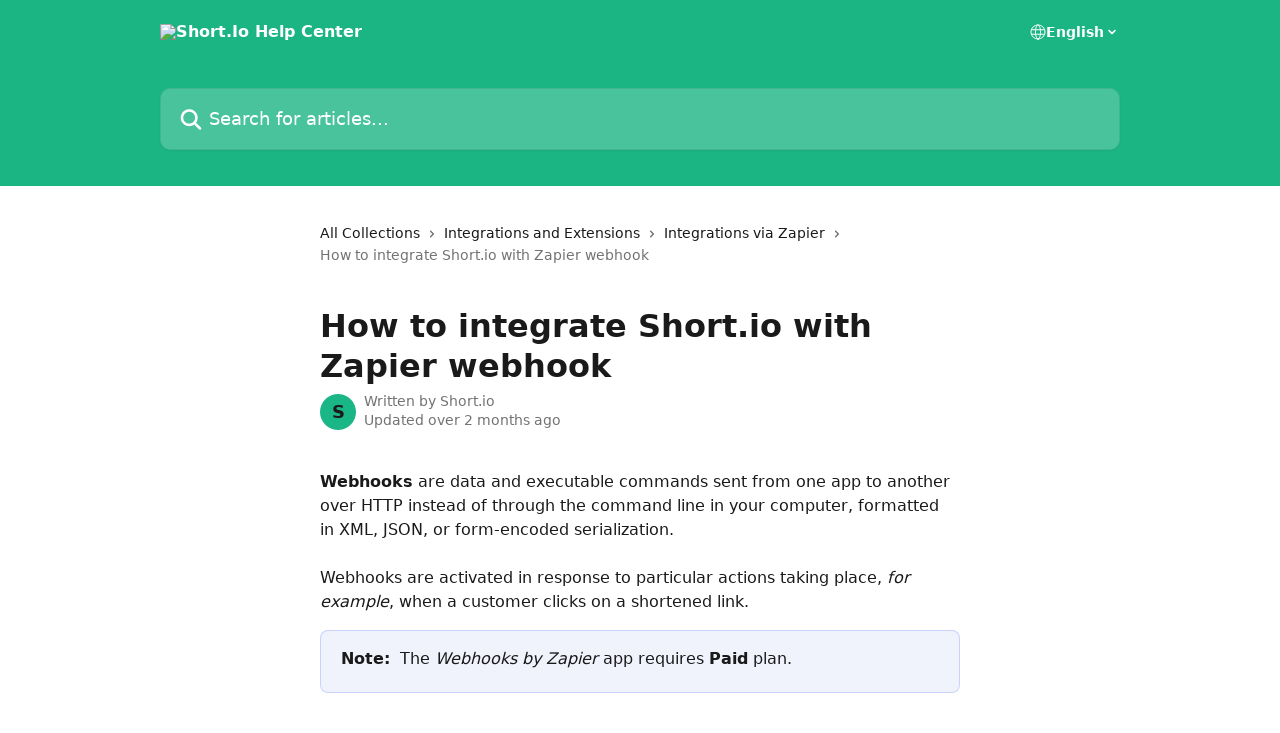

--- FILE ---
content_type: text/html; charset=utf-8
request_url: https://help.short.io/en/articles/5385311-how-to-integrate-short-io-with-zapier-webhook
body_size: 15716
content:
<!DOCTYPE html><html lang="en"><head><meta charSet="utf-8" data-next-head=""/><title data-next-head="">How to integrate Short.io with Zapier webhook | Short.Io Help Center</title><meta property="og:title" content="How to integrate Short.io with Zapier webhook | Short.Io Help Center" data-next-head=""/><meta name="twitter:title" content="How to integrate Short.io with Zapier webhook | Short.Io Help Center" data-next-head=""/><meta property="og:description" content="" data-next-head=""/><meta name="twitter:description" content="" data-next-head=""/><meta name="description" content="" data-next-head=""/><meta property="og:type" content="article" data-next-head=""/><meta name="robots" content="all" data-next-head=""/><meta name="viewport" content="width=device-width, initial-scale=1" data-next-head=""/><link href="https://intercom.help/short_io/assets/favicon" rel="icon" data-next-head=""/><link rel="canonical" href="https://help.short.io/en/articles/5385311-how-to-integrate-short-io-with-zapier-webhook" data-next-head=""/><link rel="alternate" href="https://help.short.io/en/articles/5385311-how-to-integrate-short-io-with-zapier-webhook" hrefLang="en" data-next-head=""/><link rel="alternate" href="https://help.short.io/en/articles/5385311-how-to-integrate-short-io-with-zapier-webhook" hrefLang="x-default" data-next-head=""/><link nonce="0Bokb7P453m40vkHo3G1BV3VxnGFMxWR4+7+6lhNO70=" rel="preload" href="https://static.intercomassets.com/_next/static/css/3141721a1e975790.css" as="style"/><link nonce="0Bokb7P453m40vkHo3G1BV3VxnGFMxWR4+7+6lhNO70=" rel="stylesheet" href="https://static.intercomassets.com/_next/static/css/3141721a1e975790.css" data-n-g=""/><noscript data-n-css="0Bokb7P453m40vkHo3G1BV3VxnGFMxWR4+7+6lhNO70="></noscript><script defer="" nonce="0Bokb7P453m40vkHo3G1BV3VxnGFMxWR4+7+6lhNO70=" nomodule="" src="https://static.intercomassets.com/_next/static/chunks/polyfills-42372ed130431b0a.js"></script><script defer="" src="https://static.intercomassets.com/_next/static/chunks/7506.a4d4b38169fb1abb.js" nonce="0Bokb7P453m40vkHo3G1BV3VxnGFMxWR4+7+6lhNO70="></script><script src="https://static.intercomassets.com/_next/static/chunks/webpack-77e96bfb16dbd813.js" nonce="0Bokb7P453m40vkHo3G1BV3VxnGFMxWR4+7+6lhNO70=" defer=""></script><script src="https://static.intercomassets.com/_next/static/chunks/framework-1f1b8d38c1d86c61.js" nonce="0Bokb7P453m40vkHo3G1BV3VxnGFMxWR4+7+6lhNO70=" defer=""></script><script src="https://static.intercomassets.com/_next/static/chunks/main-f21c5c986cf9e4f7.js" nonce="0Bokb7P453m40vkHo3G1BV3VxnGFMxWR4+7+6lhNO70=" defer=""></script><script src="https://static.intercomassets.com/_next/static/chunks/pages/_app-94f3b72a331ddaf7.js" nonce="0Bokb7P453m40vkHo3G1BV3VxnGFMxWR4+7+6lhNO70=" defer=""></script><script src="https://static.intercomassets.com/_next/static/chunks/d0502abb-aa607f45f5026044.js" nonce="0Bokb7P453m40vkHo3G1BV3VxnGFMxWR4+7+6lhNO70=" defer=""></script><script src="https://static.intercomassets.com/_next/static/chunks/6190-ef428f6633b5a03f.js" nonce="0Bokb7P453m40vkHo3G1BV3VxnGFMxWR4+7+6lhNO70=" defer=""></script><script src="https://static.intercomassets.com/_next/static/chunks/5729-6d79ddfe1353a77c.js" nonce="0Bokb7P453m40vkHo3G1BV3VxnGFMxWR4+7+6lhNO70=" defer=""></script><script src="https://static.intercomassets.com/_next/static/chunks/296-7834dcf3444315af.js" nonce="0Bokb7P453m40vkHo3G1BV3VxnGFMxWR4+7+6lhNO70=" defer=""></script><script src="https://static.intercomassets.com/_next/static/chunks/4835-9db7cd232aae5617.js" nonce="0Bokb7P453m40vkHo3G1BV3VxnGFMxWR4+7+6lhNO70=" defer=""></script><script src="https://static.intercomassets.com/_next/static/chunks/2735-8954effe331a5dbf.js" nonce="0Bokb7P453m40vkHo3G1BV3VxnGFMxWR4+7+6lhNO70=" defer=""></script><script src="https://static.intercomassets.com/_next/static/chunks/pages/%5BhelpCenterIdentifier%5D/%5Blocale%5D/articles/%5BarticleSlug%5D-cb17d809302ca462.js" nonce="0Bokb7P453m40vkHo3G1BV3VxnGFMxWR4+7+6lhNO70=" defer=""></script><script src="https://static.intercomassets.com/_next/static/e_0hji3lAVYohiVj5dWXp/_buildManifest.js" nonce="0Bokb7P453m40vkHo3G1BV3VxnGFMxWR4+7+6lhNO70=" defer=""></script><script src="https://static.intercomassets.com/_next/static/e_0hji3lAVYohiVj5dWXp/_ssgManifest.js" nonce="0Bokb7P453m40vkHo3G1BV3VxnGFMxWR4+7+6lhNO70=" defer=""></script><meta name="sentry-trace" content="2989183952014b0b53b9085043cf8884-cb3c0d04fe3c90bc-0"/><meta name="baggage" content="sentry-environment=production,sentry-release=d6b6b4589836420743b66b75450902609b5d0f1e,sentry-public_key=187f842308a64dea9f1f64d4b1b9c298,sentry-trace_id=2989183952014b0b53b9085043cf8884,sentry-org_id=2129,sentry-sampled=false,sentry-sample_rand=0.8212878416695977,sentry-sample_rate=0"/><style id="__jsx-3102645962">:root{--body-bg: rgb(255, 255, 255);
--body-image: none;
--body-bg-rgb: 255, 255, 255;
--body-border: rgb(230, 230, 230);
--body-primary-color: #1a1a1a;
--body-secondary-color: #737373;
--body-reaction-bg: rgb(242, 242, 242);
--body-reaction-text-color: rgb(64, 64, 64);
--body-toc-active-border: #737373;
--body-toc-inactive-border: #f2f2f2;
--body-toc-inactive-color: #737373;
--body-toc-active-font-weight: 400;
--body-table-border: rgb(204, 204, 204);
--body-color: hsl(0, 0%, 0%);
--footer-bg: rgb(255, 255, 255);
--footer-image: none;
--footer-border: rgb(230, 230, 230);
--footer-color: hsl(211, 10%, 61%);
--header-bg: rgb(27, 181, 132);
--header-image: none;
--header-color: hsl(0, 0%, 100%);
--collection-card-bg: rgb(255, 255, 255);
--collection-card-image: none;
--collection-card-color: hsl(161, 74%, 41%);
--card-bg: rgb(255, 255, 255);
--card-border-color: rgb(230, 230, 230);
--card-border-inner-radius: 6px;
--card-border-radius: 8px;
--card-shadow: 0 1px 2px 0 rgb(0 0 0 / 0.05);
--search-bar-border-radius: 10px;
--search-bar-width: 100%;
--ticket-blue-bg-color: #dce1f9;
--ticket-blue-text-color: #334bfa;
--ticket-green-bg-color: #d7efdc;
--ticket-green-text-color: #0f7134;
--ticket-orange-bg-color: #ffebdb;
--ticket-orange-text-color: #b24d00;
--ticket-red-bg-color: #ffdbdb;
--ticket-red-text-color: #df2020;
--header-height: 245px;
--header-subheader-background-color: ;
--header-subheader-font-color: ;
--content-block-color: hsl(0, 0%, 0%);
--content-block-button-color: hsl(0, 0%, 0%);
--content-block-button-radius: nullpx;
--primary-color: hsl(161, 74%, 41%);
--primary-color-alpha-10: hsla(161, 74%, 41%, 0.1);
--primary-color-alpha-60: hsla(161, 74%, 41%, 0.6);
--text-on-primary-color: #1a1a1a}</style><style id="__jsx-1611979459">:root{--font-family-primary: system-ui, "Segoe UI", "Roboto", "Helvetica", "Arial", sans-serif, "Apple Color Emoji", "Segoe UI Emoji", "Segoe UI Symbol"}</style><style id="__jsx-2466147061">:root{--font-family-secondary: system-ui, "Segoe UI", "Roboto", "Helvetica", "Arial", sans-serif, "Apple Color Emoji", "Segoe UI Emoji", "Segoe UI Symbol"}</style><style id="__jsx-cf6f0ea00fa5c760">.fade-background.jsx-cf6f0ea00fa5c760{background:radial-gradient(333.38%100%at 50%0%,rgba(var(--body-bg-rgb),0)0%,rgba(var(--body-bg-rgb),.00925356)11.67%,rgba(var(--body-bg-rgb),.0337355)21.17%,rgba(var(--body-bg-rgb),.0718242)28.85%,rgba(var(--body-bg-rgb),.121898)35.03%,rgba(var(--body-bg-rgb),.182336)40.05%,rgba(var(--body-bg-rgb),.251516)44.25%,rgba(var(--body-bg-rgb),.327818)47.96%,rgba(var(--body-bg-rgb),.409618)51.51%,rgba(var(--body-bg-rgb),.495297)55.23%,rgba(var(--body-bg-rgb),.583232)59.47%,rgba(var(--body-bg-rgb),.671801)64.55%,rgba(var(--body-bg-rgb),.759385)70.81%,rgba(var(--body-bg-rgb),.84436)78.58%,rgba(var(--body-bg-rgb),.9551)88.2%,rgba(var(--body-bg-rgb),1)100%),var(--header-image),var(--header-bg);background-size:cover;background-position-x:center}</style><style id="__jsx-4bed0c08ce36899e">.article_body a:not(.intercom-h2b-button){color:var(--primary-color)}article a.intercom-h2b-button{background-color:var(--primary-color);border:0}.zendesk-article table{overflow-x:scroll!important;display:block!important;height:auto!important}.intercom-interblocks-unordered-nested-list ul,.intercom-interblocks-ordered-nested-list ol{margin-top:16px;margin-bottom:16px}.intercom-interblocks-unordered-nested-list ul .intercom-interblocks-unordered-nested-list ul,.intercom-interblocks-unordered-nested-list ul .intercom-interblocks-ordered-nested-list ol,.intercom-interblocks-ordered-nested-list ol .intercom-interblocks-ordered-nested-list ol,.intercom-interblocks-ordered-nested-list ol .intercom-interblocks-unordered-nested-list ul{margin-top:0;margin-bottom:0}.intercom-interblocks-image a:focus{outline-offset:3px}</style></head><body><div id="__next"><div dir="ltr" class="h-full w-full"><a href="#main-content" class="sr-only font-bold text-header-color focus:not-sr-only focus:absolute focus:left-4 focus:top-4 focus:z-50" aria-roledescription="Link, Press control-option-right-arrow to exit">Skip to main content</a><main class="header__lite"><header id="header" data-testid="header" class="jsx-cf6f0ea00fa5c760 flex flex-col text-header-color"><div class="jsx-cf6f0ea00fa5c760 relative flex grow flex-col mb-9 bg-header-bg bg-header-image bg-cover bg-center pb-9"><div id="sr-announcement" aria-live="polite" class="jsx-cf6f0ea00fa5c760 sr-only"></div><div class="jsx-cf6f0ea00fa5c760 flex h-full flex-col items-center marker:shrink-0"><section class="relative flex w-full flex-col mb-6 pb-6"><div class="header__meta_wrapper flex justify-center px-5 pt-6 leading-none sm:px-10"><div class="flex items-center w-240" data-testid="subheader-container"><div class="mo__body header__site_name"><div class="header__logo"><a href="/en/"><img src="https://downloads.intercomcdn.com/i/o/209462/16cf802782415f83c20829cc/45365f9cbb36dc8c3a8b58b37adca673.png" height="144" alt="Short.Io Help Center"/></a></div></div><div><div class="flex items-center font-semibold"><div class="flex items-center md:hidden" data-testid="small-screen-children"><button class="flex items-center border-none bg-transparent px-1.5" data-testid="hamburger-menu-button" aria-label="Open menu"><svg width="24" height="24" viewBox="0 0 16 16" xmlns="http://www.w3.org/2000/svg" class="fill-current"><path d="M1.86861 2C1.38889 2 1 2.3806 1 2.85008C1 3.31957 1.38889 3.70017 1.86861 3.70017H14.1314C14.6111 3.70017 15 3.31957 15 2.85008C15 2.3806 14.6111 2 14.1314 2H1.86861Z"></path><path d="M1 8C1 7.53051 1.38889 7.14992 1.86861 7.14992H14.1314C14.6111 7.14992 15 7.53051 15 8C15 8.46949 14.6111 8.85008 14.1314 8.85008H1.86861C1.38889 8.85008 1 8.46949 1 8Z"></path><path d="M1 13.1499C1 12.6804 1.38889 12.2998 1.86861 12.2998H14.1314C14.6111 12.2998 15 12.6804 15 13.1499C15 13.6194 14.6111 14 14.1314 14H1.86861C1.38889 14 1 13.6194 1 13.1499Z"></path></svg></button><div class="fixed right-0 top-0 z-50 h-full w-full hidden" data-testid="hamburger-menu"><div class="flex h-full w-full justify-end bg-black bg-opacity-30"><div class="flex h-fit w-full flex-col bg-white opacity-100 sm:h-full sm:w-1/2"><button class="text-body-font flex items-center self-end border-none bg-transparent pr-6 pt-6" data-testid="hamburger-menu-close-button" aria-label="Close menu"><svg width="24" height="24" viewBox="0 0 16 16" xmlns="http://www.w3.org/2000/svg"><path d="M3.5097 3.5097C3.84165 3.17776 4.37984 3.17776 4.71178 3.5097L7.99983 6.79775L11.2879 3.5097C11.6198 3.17776 12.158 3.17776 12.49 3.5097C12.8219 3.84165 12.8219 4.37984 12.49 4.71178L9.20191 7.99983L12.49 11.2879C12.8219 11.6198 12.8219 12.158 12.49 12.49C12.158 12.8219 11.6198 12.8219 11.2879 12.49L7.99983 9.20191L4.71178 12.49C4.37984 12.8219 3.84165 12.8219 3.5097 12.49C3.17776 12.158 3.17776 11.6198 3.5097 11.2879L6.79775 7.99983L3.5097 4.71178C3.17776 4.37984 3.17776 3.84165 3.5097 3.5097Z"></path></svg></button><nav class="flex flex-col pl-4 text-black"><div class="relative cursor-pointer has-[:focus]:outline"><select class="peer absolute z-10 block h-6 w-full cursor-pointer opacity-0 md:text-base" aria-label="Change language" id="language-selector"><option value="/en/articles/5385311-how-to-integrate-short-io-with-zapier-webhook" class="text-black" selected="">English</option></select><div class="mb-10 ml-5 flex items-center gap-1 text-md hover:opacity-80 peer-hover:opacity-80 md:m-0 md:ml-3 md:text-base" aria-hidden="true"><svg id="locale-picker-globe" width="16" height="16" viewBox="0 0 16 16" fill="none" xmlns="http://www.w3.org/2000/svg" class="shrink-0" aria-hidden="true"><path d="M8 15C11.866 15 15 11.866 15 8C15 4.13401 11.866 1 8 1C4.13401 1 1 4.13401 1 8C1 11.866 4.13401 15 8 15Z" stroke="currentColor" stroke-linecap="round" stroke-linejoin="round"></path><path d="M8 15C9.39949 15 10.534 11.866 10.534 8C10.534 4.13401 9.39949 1 8 1C6.60051 1 5.466 4.13401 5.466 8C5.466 11.866 6.60051 15 8 15Z" stroke="currentColor" stroke-linecap="round" stroke-linejoin="round"></path><path d="M1.448 5.75989H14.524" stroke="currentColor" stroke-linecap="round" stroke-linejoin="round"></path><path d="M1.448 10.2402H14.524" stroke="currentColor" stroke-linecap="round" stroke-linejoin="round"></path></svg>English<svg id="locale-picker-arrow" width="16" height="16" viewBox="0 0 16 16" fill="none" xmlns="http://www.w3.org/2000/svg" class="shrink-0" aria-hidden="true"><path d="M5 6.5L8.00093 9.5L11 6.50187" stroke="currentColor" stroke-width="1.5" stroke-linecap="round" stroke-linejoin="round"></path></svg></div></div></nav></div></div></div></div><nav class="hidden items-center md:flex" data-testid="large-screen-children"><div class="relative cursor-pointer has-[:focus]:outline"><select class="peer absolute z-10 block h-6 w-full cursor-pointer opacity-0 md:text-base" aria-label="Change language" id="language-selector"><option value="/en/articles/5385311-how-to-integrate-short-io-with-zapier-webhook" class="text-black" selected="">English</option></select><div class="mb-10 ml-5 flex items-center gap-1 text-md hover:opacity-80 peer-hover:opacity-80 md:m-0 md:ml-3 md:text-base" aria-hidden="true"><svg id="locale-picker-globe" width="16" height="16" viewBox="0 0 16 16" fill="none" xmlns="http://www.w3.org/2000/svg" class="shrink-0" aria-hidden="true"><path d="M8 15C11.866 15 15 11.866 15 8C15 4.13401 11.866 1 8 1C4.13401 1 1 4.13401 1 8C1 11.866 4.13401 15 8 15Z" stroke="currentColor" stroke-linecap="round" stroke-linejoin="round"></path><path d="M8 15C9.39949 15 10.534 11.866 10.534 8C10.534 4.13401 9.39949 1 8 1C6.60051 1 5.466 4.13401 5.466 8C5.466 11.866 6.60051 15 8 15Z" stroke="currentColor" stroke-linecap="round" stroke-linejoin="round"></path><path d="M1.448 5.75989H14.524" stroke="currentColor" stroke-linecap="round" stroke-linejoin="round"></path><path d="M1.448 10.2402H14.524" stroke="currentColor" stroke-linecap="round" stroke-linejoin="round"></path></svg>English<svg id="locale-picker-arrow" width="16" height="16" viewBox="0 0 16 16" fill="none" xmlns="http://www.w3.org/2000/svg" class="shrink-0" aria-hidden="true"><path d="M5 6.5L8.00093 9.5L11 6.50187" stroke="currentColor" stroke-width="1.5" stroke-linecap="round" stroke-linejoin="round"></path></svg></div></div></nav></div></div></div></div></section><section class="relative mx-5 flex h-full w-full flex-col items-center px-5 sm:px-10"><div class="flex h-full max-w-full flex-col w-240" data-testid="main-header-container"><div id="search-bar" class="relative w-full"><form action="/en/" autoComplete="off"><div class="flex w-full flex-col"><div class="relative flex w-full sm:w-search-bar"><label for="search-input" class="sr-only">Search for articles...</label><input id="search-input" type="text" autoComplete="off" class="peer w-full rounded-search-bar border border-black-alpha-8 bg-white-alpha-20 p-4 ps-12 font-secondary text-lg text-header-color shadow-search-bar outline-none transition ease-linear placeholder:text-header-color hover:bg-white-alpha-27 hover:shadow-search-bar-hover focus:border-transparent focus:bg-white focus:text-black-10 focus:shadow-search-bar-focused placeholder:focus:text-black-45" placeholder="Search for articles..." name="q" aria-label="Search for articles..." value=""/><div class="absolute inset-y-0 start-0 flex items-center fill-header-color peer-focus-visible:fill-black-45 pointer-events-none ps-5"><svg width="22" height="21" viewBox="0 0 22 21" xmlns="http://www.w3.org/2000/svg" class="fill-inherit" aria-hidden="true"><path fill-rule="evenodd" clip-rule="evenodd" d="M3.27485 8.7001C3.27485 5.42781 5.92757 2.7751 9.19985 2.7751C12.4721 2.7751 15.1249 5.42781 15.1249 8.7001C15.1249 11.9724 12.4721 14.6251 9.19985 14.6251C5.92757 14.6251 3.27485 11.9724 3.27485 8.7001ZM9.19985 0.225098C4.51924 0.225098 0.724854 4.01948 0.724854 8.7001C0.724854 13.3807 4.51924 17.1751 9.19985 17.1751C11.0802 17.1751 12.8176 16.5627 14.2234 15.5265L19.0981 20.4013C19.5961 20.8992 20.4033 20.8992 20.9013 20.4013C21.3992 19.9033 21.3992 19.0961 20.9013 18.5981L16.0264 13.7233C17.0625 12.3176 17.6749 10.5804 17.6749 8.7001C17.6749 4.01948 13.8805 0.225098 9.19985 0.225098Z"></path></svg></div></div></div></form></div></div></section></div></div></header><div class="z-1 flex shrink-0 grow basis-auto justify-center px-5 sm:px-10"><section data-testid="main-content" id="main-content" class="max-w-full w-240"><section data-testid="article-section" class="section section__article"><div class="justify-center flex"><div class="relative z-3 w-full lg:max-w-160 "><div class="flex pb-6 max-md:pb-2 lg:max-w-160"><div tabindex="-1" class="focus:outline-none"><div class="flex flex-wrap items-baseline pb-4 text-base" tabindex="0" role="navigation" aria-label="Breadcrumb"><a href="/en/" class="pr-2 text-body-primary-color no-underline hover:text-body-secondary-color">All Collections</a><div class="pr-2" aria-hidden="true"><svg width="6" height="10" viewBox="0 0 6 10" class="block h-2 w-2 fill-body-secondary-color rtl:rotate-180" xmlns="http://www.w3.org/2000/svg"><path fill-rule="evenodd" clip-rule="evenodd" d="M0.648862 0.898862C0.316916 1.23081 0.316916 1.769 0.648862 2.10094L3.54782 4.9999L0.648862 7.89886C0.316916 8.23081 0.316917 8.769 0.648862 9.10094C0.980808 9.43289 1.519 9.43289 1.85094 9.10094L5.35094 5.60094C5.68289 5.269 5.68289 4.73081 5.35094 4.39886L1.85094 0.898862C1.519 0.566916 0.980807 0.566916 0.648862 0.898862Z"></path></svg></div><a href="https://help.short.io/en/collections/2363475-integrations-and-extensions" class="pr-2 text-body-primary-color no-underline hover:text-body-secondary-color" data-testid="breadcrumb-0">Integrations and Extensions</a><div class="pr-2" aria-hidden="true"><svg width="6" height="10" viewBox="0 0 6 10" class="block h-2 w-2 fill-body-secondary-color rtl:rotate-180" xmlns="http://www.w3.org/2000/svg"><path fill-rule="evenodd" clip-rule="evenodd" d="M0.648862 0.898862C0.316916 1.23081 0.316916 1.769 0.648862 2.10094L3.54782 4.9999L0.648862 7.89886C0.316916 8.23081 0.316917 8.769 0.648862 9.10094C0.980808 9.43289 1.519 9.43289 1.85094 9.10094L5.35094 5.60094C5.68289 5.269 5.68289 4.73081 5.35094 4.39886L1.85094 0.898862C1.519 0.566916 0.980807 0.566916 0.648862 0.898862Z"></path></svg></div><a href="https://help.short.io/en/collections/2371827-integrations-via-zapier" class="pr-2 text-body-primary-color no-underline hover:text-body-secondary-color" data-testid="breadcrumb-1">Integrations via Zapier</a><div class="pr-2" aria-hidden="true"><svg width="6" height="10" viewBox="0 0 6 10" class="block h-2 w-2 fill-body-secondary-color rtl:rotate-180" xmlns="http://www.w3.org/2000/svg"><path fill-rule="evenodd" clip-rule="evenodd" d="M0.648862 0.898862C0.316916 1.23081 0.316916 1.769 0.648862 2.10094L3.54782 4.9999L0.648862 7.89886C0.316916 8.23081 0.316917 8.769 0.648862 9.10094C0.980808 9.43289 1.519 9.43289 1.85094 9.10094L5.35094 5.60094C5.68289 5.269 5.68289 4.73081 5.35094 4.39886L1.85094 0.898862C1.519 0.566916 0.980807 0.566916 0.648862 0.898862Z"></path></svg></div><div class="text-body-secondary-color">How to integrate Short.io with Zapier webhook</div></div></div></div><div class=""><div class="article intercom-force-break"><div class="mb-10 max-lg:mb-6"><div class="flex flex-col gap-4"><div class="flex flex-col"><h1 class="mb-1 font-primary text-2xl font-bold leading-10 text-body-primary-color">How to integrate Short.io with Zapier webhook</h1></div><div class="avatar"><div class="avatar__photo"><span class="inline-flex items-center justify-center rounded-full bg-primary text-lg font-bold leading-6 text-primary-text shadow-solid-2 shadow-body-bg [&amp;:nth-child(n+2)]:hidden lg:[&amp;:nth-child(n+2)]:inline-flex h-8 w-8 sm:h-9 sm:w-9"><span class="text-lg leading-6">S</span></span></div><div class="avatar__info -mt-0.5 text-base"><span class="text-body-secondary-color"><div>Written by <span>Short.io</span></div> <!-- -->Updated over 2 months ago</span></div></div></div></div><div class="jsx-4bed0c08ce36899e "><div class="jsx-4bed0c08ce36899e article_body"><article class="jsx-4bed0c08ce36899e "><div class="intercom-interblocks-paragraph no-margin intercom-interblocks-align-left"><p><b>Webhooks</b> are data and executable commands sent from one app to another over HTTP instead of through the command line in your computer, formatted in XML, JSON, or form-encoded serialization.</p></div><div class="intercom-interblocks-paragraph no-margin intercom-interblocks-align-left"><p> </p></div><div class="intercom-interblocks-paragraph no-margin intercom-interblocks-align-left"><p>Webhooks are activated in response to particular actions taking place, <i>for example</i>, when a customer clicks on a shortened link.</p></div><div class="intercom-interblocks-callout" style="background-color:#e3e7fa80;border-color:#334bfa33"><div class="intercom-interblocks-paragraph no-margin intercom-interblocks-align-left"><p><b>Note:</b>  The <i>Webhooks by Zapier </i>app requires <b>Paid</b> plan.</p></div></div><div class="intercom-interblocks-paragraph no-margin intercom-interblocks-align-left"><p> </p></div><div class="intercom-interblocks-paragraph no-margin intercom-interblocks-align-left"><p>Follow the guide below to set up integration of Zapier Webhook and <b>Short.io</b>.</p></div><div class="intercom-interblocks-paragraph no-margin intercom-interblocks-align-left"><p> </p></div><div class="intercom-interblocks-paragraph no-margin intercom-interblocks-align-left"><p> </p></div><div class="intercom-interblocks-subheading intercom-interblocks-align-left"><h2 id="h_21d66109d5">Zapier configuration</h2></div><div class="intercom-interblocks-ordered-nested-list"><ol><li><div class="intercom-interblocks-paragraph no-margin intercom-interblocks-align-left"><p>Sign in to your <a href="https://zapier.com/" rel="nofollow noopener noreferrer" target="_blank">Zapier account</a>.</p></div></li><li><div class="intercom-interblocks-paragraph no-margin intercom-interblocks-align-left"><p>From the left panel, create a new zap by clicking on <b>+ Create</b> and then on <b>Zaps</b>:</p></div><div class="intercom-interblocks-paragraph no-margin intercom-interblocks-align-left"><p> </p></div><div class="intercom-interblocks-image intercom-interblocks-align-left"><a href="https://downloads.intercomcdn.com/i/o/rmf95u7h/1252999281/dd72c81bd69044719c6936d056cf/Screenshot+from+2024-11-13+17-06-39.png?expires=1766348100&amp;signature=1fbd88b50ac1b3033d7d16477b3823d0fe9127f25866ef348629436557345722&amp;req=dSIiFMB3lINXWPMW1HO4zbiseYKxOJCUsLdR26xT0fRkMAmJsT5faj229vh%2F%0Ac0aR%0A" target="_blank" rel="noreferrer nofollow noopener"><img src="https://downloads.intercomcdn.com/i/o/rmf95u7h/1252999281/dd72c81bd69044719c6936d056cf/Screenshot+from+2024-11-13+17-06-39.png?expires=1766348100&amp;signature=1fbd88b50ac1b3033d7d16477b3823d0fe9127f25866ef348629436557345722&amp;req=dSIiFMB3lINXWPMW1HO4zbiseYKxOJCUsLdR26xT0fRkMAmJsT5faj229vh%2F%0Ac0aR%0A" width="316" height="265" style="width:250px"/></a></div><div class="intercom-interblocks-paragraph no-margin intercom-interblocks-align-left"><p> </p></div><div class="intercom-interblocks-image intercom-interblocks-align-left"><a href="https://downloads.intercomcdn.com/i/o/rmf95u7h/1253002496/15019e6bdc009758197aa1348094/Screenshot+from+2024-11-13+17-07-39.png?expires=1766348100&amp;signature=cde9ea9d910fbaf75cb8a78b60cea1b4fe7b4f255c19100a53c7b68507b074b8&amp;req=dSIiFcl%2Bn4VWX%2FMW1HO4zZYt3vJS2Z29m%2FlJnZQLcWpUsqVwMHsTpMxnMts4%0A5yaU%0A" target="_blank" rel="noreferrer nofollow noopener"><img src="https://downloads.intercomcdn.com/i/o/rmf95u7h/1253002496/15019e6bdc009758197aa1348094/Screenshot+from+2024-11-13+17-07-39.png?expires=1766348100&amp;signature=cde9ea9d910fbaf75cb8a78b60cea1b4fe7b4f255c19100a53c7b68507b074b8&amp;req=dSIiFcl%2Bn4VWX%2FMW1HO4zZYt3vJS2Z29m%2FlJnZQLcWpUsqVwMHsTpMxnMts4%0A5yaU%0A" width="329" height="576" style="width:270px"/></a></div><div class="intercom-interblocks-paragraph no-margin intercom-interblocks-align-left"><p> </p></div></li><li><div class="intercom-interblocks-paragraph no-margin intercom-interblocks-align-left"><p>In the Zapier draft click on the <b>Trigger</b>:</p></div><div class="intercom-interblocks-paragraph no-margin intercom-interblocks-align-left"><p> </p></div><div class="intercom-interblocks-image intercom-interblocks-align-left"><a href="https://downloads.intercomcdn.com/i/o/rmf95u7h/1253123149/d1b4b3707d1f9cdae270cb8a26f0/Screenshot+from+2024-11-13+17-08-10.png?expires=1766348100&amp;signature=dc5d6c7a910aff2389043668208ec6b8a55111775284db175ff1f5bbe003065f&amp;req=dSIiFch8noBbUPMW1HO4zdBwRG8o2qj1ETKb8I07hO9dXlwuCWbvU4RjqEWb%0AKtKJ%0A" target="_blank" rel="noreferrer nofollow noopener"><img src="https://downloads.intercomcdn.com/i/o/rmf95u7h/1253123149/d1b4b3707d1f9cdae270cb8a26f0/Screenshot+from+2024-11-13+17-08-10.png?expires=1766348100&amp;signature=dc5d6c7a910aff2389043668208ec6b8a55111775284db175ff1f5bbe003065f&amp;req=dSIiFch8noBbUPMW1HO4zdBwRG8o2qj1ETKb8I07hO9dXlwuCWbvU4RjqEWb%0AKtKJ%0A" width="530" height="497" style="width:430px"/></a></div><div class="intercom-interblocks-paragraph no-margin intercom-interblocks-align-left"><p> </p></div></li><li><div class="intercom-interblocks-paragraph no-margin intercom-interblocks-align-left"><p>In the next screen select <b>Webhooks</b>:</p></div><div class="intercom-interblocks-paragraph no-margin intercom-interblocks-align-left"><p> </p></div><div class="intercom-interblocks-image intercom-interblocks-align-left"><a href="https://downloads.intercomcdn.com/i/o/rmf95u7h/1253127180/70c57a284dac18a2296e9b606864/Screenshot+from+2024-11-13+17-08-25.png?expires=1766348100&amp;signature=18bcd82d3cd8064b3ec568ae7ddc71834a660c24be0bc690af721e4df747d270&amp;req=dSIiFch8moBXWfMW1HO4zZEAU5DKUPIGtrTrKsePLCjZbU3ZYgPmXZyDvlNM%0AwX9s%0A" target="_blank" rel="noreferrer nofollow noopener"><img src="https://downloads.intercomcdn.com/i/o/rmf95u7h/1253127180/70c57a284dac18a2296e9b606864/Screenshot+from+2024-11-13+17-08-25.png?expires=1766348100&amp;signature=18bcd82d3cd8064b3ec568ae7ddc71834a660c24be0bc690af721e4df747d270&amp;req=dSIiFch8moBXWfMW1HO4zZEAU5DKUPIGtrTrKsePLCjZbU3ZYgPmXZyDvlNM%0AwX9s%0A" width="638" height="742" style="width:510px"/></a></div><div class="intercom-interblocks-paragraph no-margin intercom-interblocks-align-left"><p> </p></div></li><li><div class="intercom-interblocks-paragraph no-margin intercom-interblocks-align-left"><p> Click in the <b>Trigger event</b> field and then select <b>Catch Raw Hook</b>:</p></div><div class="intercom-interblocks-paragraph no-margin intercom-interblocks-align-left"><p> </p></div><div class="intercom-interblocks-image intercom-interblocks-align-left"><a href="https://downloads.intercomcdn.com/i/o/rmf95u7h/1253141072/3bc20a8dfef86b7c0aebe426f976/Screenshot+from+2024-11-13+17-13-16.png?expires=1766348100&amp;signature=85ade83cc166b6572974d7d714be61f9f86696febf85f34b130ed8c7d066fb6f&amp;req=dSIiFch6nIFYW%2FMW1HO4zXRTJJizCaT9Eie1SBPSihQwV4C8YtTkM%2F6WNz%2Fn%0AghP3%0A" target="_blank" rel="noreferrer nofollow noopener"><img src="https://downloads.intercomcdn.com/i/o/rmf95u7h/1253141072/3bc20a8dfef86b7c0aebe426f976/Screenshot+from+2024-11-13+17-13-16.png?expires=1766348100&amp;signature=85ade83cc166b6572974d7d714be61f9f86696febf85f34b130ed8c7d066fb6f&amp;req=dSIiFch6nIFYW%2FMW1HO4zXRTJJizCaT9Eie1SBPSihQwV4C8YtTkM%2F6WNz%2Fn%0AghP3%0A" width="1089" height="733"/></a></div><div class="intercom-interblocks-paragraph no-margin intercom-interblocks-align-left"><p> </p></div></li><li><div class="intercom-interblocks-paragraph no-margin intercom-interblocks-align-left"><p>Click on <b>Continue</b>:</p></div><div class="intercom-interblocks-paragraph no-margin intercom-interblocks-align-left"><p> </p></div><div class="intercom-interblocks-image intercom-interblocks-align-left"><a href="https://downloads.intercomcdn.com/i/o/rmf95u7h/1253156206/0d61557d215717790fb871118c92/Screenshot+from+2024-11-15+10-33-43.png?expires=1766348100&amp;signature=36a300cd8b12c2d47bfecfee1a4616b04c87755817220ed37e935dc295791877&amp;req=dSIiFch7m4NfX%2FMW1HO4zZyyVsIHOhIVWfiIenaw5M7A26KWJ3GE6f5dzc9J%0ABOII%0A" target="_blank" rel="noreferrer nofollow noopener"><img src="https://downloads.intercomcdn.com/i/o/rmf95u7h/1253156206/0d61557d215717790fb871118c92/Screenshot+from+2024-11-15+10-33-43.png?expires=1766348100&amp;signature=36a300cd8b12c2d47bfecfee1a4616b04c87755817220ed37e935dc295791877&amp;req=dSIiFch7m4NfX%2FMW1HO4zZyyVsIHOhIVWfiIenaw5M7A26KWJ3GE6f5dzc9J%0ABOII%0A" width="1033" height="699"/></a></div><div class="intercom-interblocks-paragraph no-margin intercom-interblocks-align-left"><p> </p></div></li><li><div class="intercom-interblocks-paragraph no-margin intercom-interblocks-align-left"><p>In the next screen copy the <b>webhook URL</b> which Zapier has created for you:</p></div><div class="intercom-interblocks-paragraph no-margin intercom-interblocks-align-left"><p> </p></div><div class="intercom-interblocks-image intercom-interblocks-align-left"><a href="https://downloads.intercomcdn.com/i/o/rmf95u7h/1253161800/a918da6414520a2179116aefce69/Screenshot+from+2024-11-15+10-37-04.png?expires=1766348100&amp;signature=88ee5d9f6b345b63cc2a29e39b769203462293456363e3a63802804ca87ff048&amp;req=dSIiFch4nIlfWfMW1HO4zX61RaUAn5lFbRYsuGGNj5TuA3dBXWmfIex%2BNRII%0Av5q2%0A" target="_blank" rel="noreferrer nofollow noopener"><img src="https://downloads.intercomcdn.com/i/o/rmf95u7h/1253161800/a918da6414520a2179116aefce69/Screenshot+from+2024-11-15+10-37-04.png?expires=1766348100&amp;signature=88ee5d9f6b345b63cc2a29e39b769203462293456363e3a63802804ca87ff048&amp;req=dSIiFch4nIlfWfMW1HO4zX61RaUAn5lFbRYsuGGNj5TuA3dBXWmfIex%2BNRII%0Av5q2%0A" width="1031" height="702"/></a></div><div class="intercom-interblocks-paragraph no-margin intercom-interblocks-align-left"><p> </p></div><div class="intercom-interblocks-paragraph no-margin intercom-interblocks-align-left"><p> </p></div></li></ol></div><div class="intercom-interblocks-subheading intercom-interblocks-align-left"><h2 id="h_2d7b8674d0">Short.io configuration</h2></div><div class="intercom-interblocks-ordered-nested-list"><ol><li><div class="intercom-interblocks-paragraph no-margin intercom-interblocks-align-left"><p>Sign in to your <a href="https://short.io/" rel="nofollow noopener noreferrer" target="_blank">Short.io account</a>.</p></div></li><li><div class="intercom-interblocks-paragraph no-margin intercom-interblocks-align-left"><p>Navigate to the <b>Domain</b> <b>settings</b> menu and click on <b>Tracking</b>:</p></div><div class="intercom-interblocks-paragraph no-margin intercom-interblocks-align-left"><p> </p></div><div class="intercom-interblocks-image intercom-interblocks-align-left"><a href="https://downloads.intercomcdn.com/i/o/rmf95u7h/1253172164/28fd9e039ee5fa4cba92cbfaa1e8/zScreenshot+from+2024-11-13+17-16-25.png?expires=1766348100&amp;signature=1b0f2ce8b2ca6e2e6ade1f7d0ff81eeb50451284d6994b1ed08e5d697b955b12&amp;req=dSIiFch5n4BZXfMW1HO4zXbIcjI5H6cdzJvrnE3WlkYv4hK68BBxTOy1cltW%0AQVOg%0A" target="_blank" rel="noreferrer nofollow noopener"><img src="https://downloads.intercomcdn.com/i/o/rmf95u7h/1253172164/28fd9e039ee5fa4cba92cbfaa1e8/zScreenshot+from+2024-11-13+17-16-25.png?expires=1766348100&amp;signature=1b0f2ce8b2ca6e2e6ade1f7d0ff81eeb50451284d6994b1ed08e5d697b955b12&amp;req=dSIiFch5n4BZXfMW1HO4zXbIcjI5H6cdzJvrnE3WlkYv4hK68BBxTOy1cltW%0AQVOg%0A" width="1252" height="798"/></a></div><div class="intercom-interblocks-paragraph no-margin intercom-interblocks-align-left"><p> </p></div></li><li><div class="intercom-interblocks-paragraph no-margin intercom-interblocks-align-left"><p>In the <b>Webhook URL</b> field paste the copied Zapier URL.</p></div></li><li><div class="intercom-interblocks-paragraph no-margin intercom-interblocks-align-left"><p>Click on <b>Save changes</b> to confirm.</p></div></li></ol></div><div class="intercom-interblocks-paragraph no-margin intercom-interblocks-align-left"><p> </p></div><div class="intercom-interblocks-paragraph no-margin intercom-interblocks-align-left"><p> </p></div><div class="intercom-interblocks-subheading intercom-interblocks-align-left"><h2 id="h_e23eeb1bf2">To test your zap </h2></div><div class="intercom-interblocks-ordered-nested-list"><ol><li><div class="intercom-interblocks-paragraph no-margin intercom-interblocks-align-left"><p>Browse or click on one of the links which you have shortened and which belongs to the above domain. </p></div></li><li><div class="intercom-interblocks-paragraph no-margin intercom-interblocks-align-left"><p>Immediately after that, from the webhook screen in Zapier click on <b>Test trigger</b>:</p></div><div class="intercom-interblocks-paragraph no-margin intercom-interblocks-align-left"><p> </p></div><div class="intercom-interblocks-image intercom-interblocks-align-left"><a href="https://downloads.intercomcdn.com/i/o/rmf95u7h/1253218052/e8d3b5211bb9a7f9f27a945e61b9/Screenshot+from+2024-11-15+10-37-04+%28copy%29.png?expires=1766348100&amp;signature=3667432d74b8894ef2f46c76f0d277ec5e28ad37a4c4229e313beeb857d32f25&amp;req=dSIiFct%2FlYFaW%2FMW1HO4zXxFdTWwM5evlqDhD4Nh8NnWPDnUOtTMATz1jFXt%0AbRvl%0A" target="_blank" rel="noreferrer nofollow noopener"><img src="https://downloads.intercomcdn.com/i/o/rmf95u7h/1253218052/e8d3b5211bb9a7f9f27a945e61b9/Screenshot+from+2024-11-15+10-37-04+%28copy%29.png?expires=1766348100&amp;signature=3667432d74b8894ef2f46c76f0d277ec5e28ad37a4c4229e313beeb857d32f25&amp;req=dSIiFct%2FlYFaW%2FMW1HO4zXxFdTWwM5evlqDhD4Nh8NnWPDnUOtTMATz1jFXt%0AbRvl%0A" width="1031" height="702"/></a></div><div class="intercom-interblocks-paragraph no-margin intercom-interblocks-align-left"><p> </p></div></li></ol></div><div class="intercom-interblocks-paragraph no-margin intercom-interblocks-align-left"><p>Zapier should display the record of your request, thereby confirming the successful completion of the test:</p></div><div class="intercom-interblocks-paragraph no-margin intercom-interblocks-align-left"><p> </p></div><div class="intercom-interblocks-image intercom-interblocks-align-left"><a href="https://downloads.intercomcdn.com/i/o/rmf95u7h/1253229117/317dce151e351036d01539ae581d/Screenshot+from+2024-11-15+11-35-01.png?expires=1766348100&amp;signature=bd7427ad5f100dccbdf211a2691a417c2230b47e75ec6bc687041b2ac8d34cad&amp;req=dSIiFct8lIBeXvMW1HO4zSOKqxNpyfsdsL5YHI1GluEssBcpXe4VxxBH1GhI%0AttUYgYMJenmrbjUcFdw%3D%0A" target="_blank" rel="noreferrer nofollow noopener"><img src="https://downloads.intercomcdn.com/i/o/rmf95u7h/1253229117/317dce151e351036d01539ae581d/Screenshot+from+2024-11-15+11-35-01.png?expires=1766348100&amp;signature=bd7427ad5f100dccbdf211a2691a417c2230b47e75ec6bc687041b2ac8d34cad&amp;req=dSIiFct8lIBeXvMW1HO4zSOKqxNpyfsdsL5YHI1GluEssBcpXe4VxxBH1GhI%0AttUYgYMJenmrbjUcFdw%3D%0A" width="1035" height="702"/></a></div><div class="intercom-interblocks-paragraph no-margin intercom-interblocks-align-left"><p> </p></div><div class="intercom-interblocks-callout" style="background-color:#feedaf80;border-color:#fbc91633"><div class="intercom-interblocks-paragraph no-margin intercom-interblocks-align-left"><p><b>Note</b>: In case Zapier is not able to find a record, please wait a couple of minutes until domain cache refreshes and changes apply. Then trigger the test again.</p></div></div><div class="intercom-interblocks-paragraph no-margin intercom-interblocks-align-left"><p> </p></div><div class="intercom-interblocks-paragraph no-margin intercom-interblocks-align-left"><p>Upon successful completion of the test, you can click on <b>Continue with selected record</b></p></div><div class="intercom-interblocks-paragraph no-margin intercom-interblocks-align-left"><p>to proceed with setting up the <b>Action</b> that follows.</p></div><div class="intercom-interblocks-paragraph no-margin intercom-interblocks-align-left"><p> </p></div><div class="intercom-interblocks-paragraph no-margin intercom-interblocks-align-left"><p>After you finish with all the Zapier configurations, make sure you publish the zap.</p></div><div class="intercom-interblocks-paragraph no-margin intercom-interblocks-align-left"><p> </p></div><div class="intercom-interblocks-paragraph no-margin intercom-interblocks-align-left"><p> </p></div></article></div></div></div></div><div class="intercom-reaction-picker -mb-4 -ml-4 -mr-4 mt-6 rounded-card sm:-mb-2 sm:-ml-1 sm:-mr-1 sm:mt-8" role="group" aria-label="feedback form"><div class="intercom-reaction-prompt">Did this answer your question?</div><div class="intercom-reactions-container"><button class="intercom-reaction" aria-label="Disappointed Reaction" tabindex="0" data-reaction-text="disappointed" aria-pressed="false"><span title="Disappointed">😞</span></button><button class="intercom-reaction" aria-label="Neutral Reaction" tabindex="0" data-reaction-text="neutral" aria-pressed="false"><span title="Neutral">😐</span></button><button class="intercom-reaction" aria-label="Smiley Reaction" tabindex="0" data-reaction-text="smiley" aria-pressed="false"><span title="Smiley">😃</span></button></div></div></div></div></section></section></div><footer id="footer" class="mt-24 shrink-0 bg-footer-bg px-0 py-12 text-left text-base text-footer-color"><div class="shrink-0 grow basis-auto px-5 sm:px-10"><div class="mx-auto max-w-240 sm:w-auto"><div><div class="text-center" data-testid="simple-footer-layout"><div class="align-middle text-lg text-footer-color"><a class="no-underline" href="/en/"><img data-testid="logo-img" src="https://downloads.intercomcdn.com/i/o/209462/16cf802782415f83c20829cc/45365f9cbb36dc8c3a8b58b37adca673.png" alt="Short.Io Help Center" class="max-h-8 contrast-80 inline"/></a></div><div class="mt-10" data-testid="simple-footer-links"><div class="flex flex-row justify-center"><span><ul data-testid="custom-links" class="mb-4 p-0" id="custom-links"><li class="mx-3 inline-block list-none"><a target="_blank" href="https://short.io/privacy" rel="nofollow noreferrer noopener" data-testid="footer-custom-link-0" class="no-underline">Privacy</a></li><li class="mx-3 inline-block list-none"><a target="_blank" href="https://short.io/terms" rel="nofollow noreferrer noopener" data-testid="footer-custom-link-1" class="no-underline">Terms</a></li></ul></span></div><ul data-testid="social-links" class="flex flex-wrap items-center gap-4 p-0 justify-center" id="social-links"><li class="list-none align-middle"><a target="_blank" href="https://www.facebook.com/shortio.links" rel="nofollow noreferrer noopener" data-testid="footer-social-link-0" class="no-underline"><img src="https://intercom.help/short_io/assets/svg/icon:social-facebook/909aa5" alt="" aria-label="https://www.facebook.com/shortio.links" width="16" height="16" loading="lazy" data-testid="social-icon-facebook"/></a></li><li class="list-none align-middle"><a target="_blank" href="https://www.twitter.com/short_io" rel="nofollow noreferrer noopener" data-testid="footer-social-link-1" class="no-underline"><img src="https://intercom.help/short_io/assets/svg/icon:social-twitter/909aa5" alt="" aria-label="https://www.twitter.com/short_io" width="16" height="16" loading="lazy" data-testid="social-icon-twitter"/></a></li><li class="list-none align-middle"><a target="_blank" href="https://www.linkedin.com/company/short.cm" rel="nofollow noreferrer noopener" data-testid="footer-social-link-2" class="no-underline"><img src="https://intercom.help/short_io/assets/svg/icon:social-linkedin/909aa5" alt="" aria-label="https://www.linkedin.com/company/short.cm" width="16" height="16" loading="lazy" data-testid="social-icon-linkedin"/></a></li></ul></div><div class="mt-10 flex justify-center"><div class="flex items-center text-sm" data-testid="intercom-advert-branding"><svg width="14" height="14" viewBox="0 0 16 16" fill="none" xmlns="http://www.w3.org/2000/svg"><title>Intercom</title><g clip-path="url(#clip0_1870_86937)"><path d="M14 0H2C0.895 0 0 0.895 0 2V14C0 15.105 0.895 16 2 16H14C15.105 16 16 15.105 16 14V2C16 0.895 15.105 0 14 0ZM10.133 3.02C10.133 2.727 10.373 2.49 10.667 2.49C10.961 2.49 11.2 2.727 11.2 3.02V10.134C11.2 10.428 10.96 10.667 10.667 10.667C10.372 10.667 10.133 10.427 10.133 10.134V3.02ZM7.467 2.672C7.467 2.375 7.705 2.132 8 2.132C8.294 2.132 8.533 2.375 8.533 2.672V10.484C8.533 10.781 8.293 11.022 8 11.022C7.705 11.022 7.467 10.782 7.467 10.484V2.672ZM4.8 3.022C4.8 2.727 5.04 2.489 5.333 2.489C5.628 2.489 5.867 2.726 5.867 3.019V10.133C5.867 10.427 5.627 10.666 5.333 10.666C5.039 10.666 4.8 10.426 4.8 10.133V3.02V3.022ZM2.133 4.088C2.133 3.792 2.373 3.554 2.667 3.554C2.961 3.554 3.2 3.792 3.2 4.087V8.887C3.2 9.18 2.96 9.419 2.667 9.419C2.372 9.419 2.133 9.179 2.133 8.886V4.086V4.088ZM13.68 12.136C13.598 12.206 11.622 13.866 8 13.866C4.378 13.866 2.402 12.206 2.32 12.136C2.096 11.946 2.07 11.608 2.262 11.384C2.452 11.161 2.789 11.134 3.012 11.324C3.044 11.355 4.808 12.8 8 12.8C11.232 12.8 12.97 11.343 12.986 11.328C13.209 11.138 13.546 11.163 13.738 11.386C13.93 11.61 13.904 11.946 13.68 12.138V12.136ZM13.867 8.886C13.867 9.181 13.627 9.42 13.333 9.42C13.039 9.42 12.8 9.18 12.8 8.887V4.087C12.8 3.791 13.04 3.553 13.333 3.553C13.628 3.553 13.867 3.791 13.867 4.086V8.886Z" class="fill-current"></path></g><defs><clipPath id="clip0_1870_86937"><rect width="16" height="16" fill="none"></rect></clipPath></defs></svg><a href="https://www.intercom.com/intercom-link?company=Short.io&amp;solution=customer-support&amp;utm_campaign=intercom-link&amp;utm_content=We+run+on+Intercom&amp;utm_medium=help-center&amp;utm_referrer=http%3A%2F%2Fhelp.short.io%2Fen%2Farticles%2F5385311-how-to-integrate-short-io-with-zapier-webhook&amp;utm_source=desktop-web" class="pl-2 align-middle no-underline">We run on Intercom</a></div></div></div></div></div></div></footer></main></div></div><script id="__NEXT_DATA__" type="application/json" nonce="0Bokb7P453m40vkHo3G1BV3VxnGFMxWR4+7+6lhNO70=">{"props":{"pageProps":{"app":{"id":"rmf95u7h","messengerUrl":"https://widget.intercom.io/widget/rmf95u7h","name":"Short.io","poweredByIntercomUrl":"https://www.intercom.com/intercom-link?company=Short.io\u0026solution=customer-support\u0026utm_campaign=intercom-link\u0026utm_content=We+run+on+Intercom\u0026utm_medium=help-center\u0026utm_referrer=http%3A%2F%2Fhelp.short.io%2Fen%2Farticles%2F5385311-how-to-integrate-short-io-with-zapier-webhook\u0026utm_source=desktop-web","features":{"consentBannerBeta":false,"customNotFoundErrorMessage":false,"disableFontPreloading":false,"disableNoMarginClassTransformation":false,"finOnHelpCenter":false,"hideIconsWithBackgroundImages":false,"messengerCustomFonts":false}},"helpCenterSite":{"customDomain":"help.short.io","defaultLocale":"en","disableBranding":false,"externalLoginName":null,"externalLoginUrl":null,"footerContactDetails":null,"footerLinks":{"custom":[{"id":28522,"help_center_site_id":1152934,"title":"Privacy","url":"https://short.io/privacy","sort_order":1,"link_location":"footer","site_link_group_id":11282},{"id":28523,"help_center_site_id":1152934,"title":"Terms","url":"https://short.io/terms","sort_order":2,"link_location":"footer","site_link_group_id":11282}],"socialLinks":[{"iconUrl":"https://intercom.help/short_io/assets/svg/icon:social-facebook","provider":"facebook","url":"https://www.facebook.com/shortio.links"},{"iconUrl":"https://intercom.help/short_io/assets/svg/icon:social-twitter","provider":"twitter","url":"https://www.twitter.com/short_io"},{"iconUrl":"https://intercom.help/short_io/assets/svg/icon:social-linkedin","provider":"linkedin","url":"https://www.linkedin.com/company/short.cm"}],"linkGroups":[{"title":null,"links":[{"title":"Privacy","url":"https://short.io/privacy"},{"title":"Terms","url":"https://short.io/terms"}]}]},"headerLinks":[],"homeCollectionCols":1,"googleAnalyticsTrackingId":"G-JVCX6B1JPE","googleTagManagerId":null,"pathPrefixForCustomDomain":null,"seoIndexingEnabled":true,"helpCenterId":1152934,"url":"https://help.short.io","customizedFooterTextContent":null,"consentBannerConfig":null,"canInjectCustomScripts":false,"scriptSection":1,"customScriptFilesExist":false},"localeLinks":[{"id":"en","absoluteUrl":"https://help.short.io/en/articles/5385311-how-to-integrate-short-io-with-zapier-webhook","available":true,"name":"English","selected":true,"url":"/en/articles/5385311-how-to-integrate-short-io-with-zapier-webhook"}],"requestContext":{"articleSource":null,"academy":false,"canonicalUrl":"https://help.short.io/en/articles/5385311-how-to-integrate-short-io-with-zapier-webhook","headerless":false,"isDefaultDomainRequest":false,"nonce":"0Bokb7P453m40vkHo3G1BV3VxnGFMxWR4+7+6lhNO70=","rootUrl":"/en/","sheetUserCipher":null,"type":"help-center"},"theme":{"color":"1bb584","siteName":"Short.Io Help Center","headline":"","headerFontColor":"FFFFFF","logo":"https://downloads.intercomcdn.com/i/o/209462/16cf802782415f83c20829cc/45365f9cbb36dc8c3a8b58b37adca673.png","logoHeight":"144","header":null,"favicon":"https://intercom.help/short_io/assets/favicon","locale":"en","homeUrl":"https://short.io","social":null,"urlPrefixForDefaultDomain":"https://intercom.help/short_io","customDomain":"help.short.io","customDomainUsesSsl":true,"customizationOptions":{"customizationType":1,"header":{"backgroundColor":"#1bb584","fontColor":"#FFFFFF","fadeToEdge":null,"backgroundGradient":null,"backgroundImageId":null,"backgroundImageUrl":null},"body":{"backgroundColor":null,"fontColor":null,"fadeToEdge":null,"backgroundGradient":null,"backgroundImageId":null},"footer":{"backgroundColor":null,"fontColor":null,"fadeToEdge":null,"backgroundGradient":null,"backgroundImageId":null,"showRichTextField":null},"layout":{"homePage":{"blocks":[{"type":"tickets-portal-link","enabled":false},{"type":"collection-list","template":0,"columns":1}]},"collectionsPage":{"showArticleDescriptions":null},"articlePage":{},"searchPage":{}},"collectionCard":{"global":{"backgroundColor":null,"fontColor":null,"fadeToEdge":null,"backgroundGradient":null,"backgroundImageId":null,"showIcons":null,"backgroundImageUrl":null},"collections":null},"global":{"font":{"customFontFaces":[],"primary":null,"secondary":null},"componentStyle":{"card":{"type":null,"borderRadius":null}},"namedComponents":{"header":{"subheader":{"enabled":null,"style":{"backgroundColor":null,"fontColor":null}},"style":{"height":null,"align":null,"justify":null}},"searchBar":{"style":{"width":null,"borderRadius":null}},"footer":{"type":0}},"brand":{"colors":[],"websiteUrl":""}},"contentBlock":{"blockStyle":{"backgroundColor":null,"fontColor":null,"fadeToEdge":null,"backgroundGradient":null,"backgroundImageId":null,"backgroundImageUrl":null},"buttonOptions":{"backgroundColor":null,"fontColor":null,"borderRadius":null},"isFullWidth":null}},"helpCenterName":"Short.Io Help Center","footerLogo":"https://downloads.intercomcdn.com/i/o/209462/16cf802782415f83c20829cc/45365f9cbb36dc8c3a8b58b37adca673.png","footerLogoHeight":"144","localisedInformation":{"contentBlock":null}},"user":{"userId":"1a8c5202-6b42-401d-9588-6307b0267af7","role":"visitor_role","country_code":null},"articleContent":{"articleId":"5385311","author":{"avatar":null,"name":"Short.io","first_name":"Short.io","avatar_shape":"circle"},"blocks":[{"type":"paragraph","text":"\u003cb\u003eWebhooks\u003c/b\u003e are data and executable commands sent from one app to another over HTTP instead of through the command line in your computer, formatted in XML, JSON, or form-encoded serialization.","class":"no-margin"},{"type":"paragraph","text":" ","class":"no-margin"},{"type":"paragraph","text":"Webhooks are activated in response to particular actions taking place, \u003ci\u003efor example\u003c/i\u003e, when a customer clicks on a shortened link.","class":"no-margin"},{"type":"callout","content":[{"type":"paragraph","text":"\u003cb\u003eNote:\u003c/b\u003e  The \u003ci\u003eWebhooks by Zapier \u003c/i\u003eapp requires \u003cb\u003ePaid\u003c/b\u003e plan.","class":"no-margin"}],"style":{"backgroundColor":"#e3e7fa80","borderColor":"#334bfa33"}},{"type":"paragraph","text":" ","class":"no-margin"},{"type":"paragraph","text":"Follow the guide below to set up integration of Zapier Webhook and \u003cb\u003eShort.io\u003c/b\u003e.","class":"no-margin"},{"type":"paragraph","text":" ","class":"no-margin"},{"type":"paragraph","text":" ","class":"no-margin"},{"type":"subheading","text":"Zapier configuration","idAttribute":"h_21d66109d5"},{"type":"orderedNestedList","text":"1. Sign in to your \u003ca href=\"https://zapier.com/\" rel=\"nofollow noopener noreferrer\" target=\"_blank\"\u003eZapier account\u003c/a\u003e.\n2. From the left panel, create a new zap by clicking on \u003cb\u003e+ Create\u003c/b\u003e and then on \u003cb\u003eZaps\u003c/b\u003e:\n    \n   \n    \n   \n    \n3. In the Zapier draft click on the \u003cb\u003eTrigger\u003c/b\u003e:\n    \n   \n    \n4. In the next screen select \u003cb\u003eWebhooks\u003c/b\u003e:\n    \n   \n    \n5.  Click in the \u003cb\u003eTrigger event\u003c/b\u003e field and then select \u003cb\u003eCatch Raw Hook\u003c/b\u003e:\n    \n   \n    \n6. Click on \u003cb\u003eContinue\u003c/b\u003e:\n    \n   \n    \n7. In the next screen copy the \u003cb\u003ewebhook URL\u003c/b\u003e which Zapier has created for you:\n    \n   \n    \n    ","items":[{"content":[{"type":"paragraph","text":"Sign in to your \u003ca href=\"https://zapier.com/\" rel=\"nofollow noopener noreferrer\" target=\"_blank\"\u003eZapier account\u003c/a\u003e.","class":"no-margin"}]},{"content":[{"type":"paragraph","text":"From the left panel, create a new zap by clicking on \u003cb\u003e+ Create\u003c/b\u003e and then on \u003cb\u003eZaps\u003c/b\u003e:","class":"no-margin"},{"type":"paragraph","text":" ","class":"no-margin"},{"type":"image","url":"https://downloads.intercomcdn.com/i/o/rmf95u7h/1252999281/dd72c81bd69044719c6936d056cf/Screenshot+from+2024-11-13+17-06-39.png?expires=1766348100\u0026signature=1fbd88b50ac1b3033d7d16477b3823d0fe9127f25866ef348629436557345722\u0026req=dSIiFMB3lINXWPMW1HO4zbiseYKxOJCUsLdR26xT0fRkMAmJsT5faj229vh%2F%0Ac0aR%0A","width":316,"height":265,"displayWidth":250},{"type":"paragraph","text":" ","class":"no-margin"},{"type":"image","url":"https://downloads.intercomcdn.com/i/o/rmf95u7h/1253002496/15019e6bdc009758197aa1348094/Screenshot+from+2024-11-13+17-07-39.png?expires=1766348100\u0026signature=cde9ea9d910fbaf75cb8a78b60cea1b4fe7b4f255c19100a53c7b68507b074b8\u0026req=dSIiFcl%2Bn4VWX%2FMW1HO4zZYt3vJS2Z29m%2FlJnZQLcWpUsqVwMHsTpMxnMts4%0A5yaU%0A","width":329,"height":576,"displayWidth":270},{"type":"paragraph","text":" ","class":"no-margin"}]},{"content":[{"type":"paragraph","text":"In the Zapier draft click on the \u003cb\u003eTrigger\u003c/b\u003e:","class":"no-margin"},{"type":"paragraph","text":" ","class":"no-margin"},{"type":"image","url":"https://downloads.intercomcdn.com/i/o/rmf95u7h/1253123149/d1b4b3707d1f9cdae270cb8a26f0/Screenshot+from+2024-11-13+17-08-10.png?expires=1766348100\u0026signature=dc5d6c7a910aff2389043668208ec6b8a55111775284db175ff1f5bbe003065f\u0026req=dSIiFch8noBbUPMW1HO4zdBwRG8o2qj1ETKb8I07hO9dXlwuCWbvU4RjqEWb%0AKtKJ%0A","width":530,"height":497,"displayWidth":430},{"type":"paragraph","text":" ","class":"no-margin"}]},{"content":[{"type":"paragraph","text":"In the next screen select \u003cb\u003eWebhooks\u003c/b\u003e:","class":"no-margin"},{"type":"paragraph","text":" ","class":"no-margin"},{"type":"image","url":"https://downloads.intercomcdn.com/i/o/rmf95u7h/1253127180/70c57a284dac18a2296e9b606864/Screenshot+from+2024-11-13+17-08-25.png?expires=1766348100\u0026signature=18bcd82d3cd8064b3ec568ae7ddc71834a660c24be0bc690af721e4df747d270\u0026req=dSIiFch8moBXWfMW1HO4zZEAU5DKUPIGtrTrKsePLCjZbU3ZYgPmXZyDvlNM%0AwX9s%0A","width":638,"height":742,"displayWidth":510},{"type":"paragraph","text":" ","class":"no-margin"}]},{"content":[{"type":"paragraph","text":" Click in the \u003cb\u003eTrigger event\u003c/b\u003e field and then select \u003cb\u003eCatch Raw Hook\u003c/b\u003e:","class":"no-margin"},{"type":"paragraph","text":" ","class":"no-margin"},{"type":"image","url":"https://downloads.intercomcdn.com/i/o/rmf95u7h/1253141072/3bc20a8dfef86b7c0aebe426f976/Screenshot+from+2024-11-13+17-13-16.png?expires=1766348100\u0026signature=85ade83cc166b6572974d7d714be61f9f86696febf85f34b130ed8c7d066fb6f\u0026req=dSIiFch6nIFYW%2FMW1HO4zXRTJJizCaT9Eie1SBPSihQwV4C8YtTkM%2F6WNz%2Fn%0AghP3%0A","width":1089,"height":733},{"type":"paragraph","text":" ","class":"no-margin"}]},{"content":[{"type":"paragraph","text":"Click on \u003cb\u003eContinue\u003c/b\u003e:","class":"no-margin"},{"type":"paragraph","text":" ","class":"no-margin"},{"type":"image","url":"https://downloads.intercomcdn.com/i/o/rmf95u7h/1253156206/0d61557d215717790fb871118c92/Screenshot+from+2024-11-15+10-33-43.png?expires=1766348100\u0026signature=36a300cd8b12c2d47bfecfee1a4616b04c87755817220ed37e935dc295791877\u0026req=dSIiFch7m4NfX%2FMW1HO4zZyyVsIHOhIVWfiIenaw5M7A26KWJ3GE6f5dzc9J%0ABOII%0A","width":1033,"height":699},{"type":"paragraph","text":" ","class":"no-margin"}]},{"content":[{"type":"paragraph","text":"In the next screen copy the \u003cb\u003ewebhook URL\u003c/b\u003e which Zapier has created for you:","class":"no-margin"},{"type":"paragraph","text":" ","class":"no-margin"},{"type":"image","url":"https://downloads.intercomcdn.com/i/o/rmf95u7h/1253161800/a918da6414520a2179116aefce69/Screenshot+from+2024-11-15+10-37-04.png?expires=1766348100\u0026signature=88ee5d9f6b345b63cc2a29e39b769203462293456363e3a63802804ca87ff048\u0026req=dSIiFch4nIlfWfMW1HO4zX61RaUAn5lFbRYsuGGNj5TuA3dBXWmfIex%2BNRII%0Av5q2%0A","width":1031,"height":702},{"type":"paragraph","text":" ","class":"no-margin"},{"type":"paragraph","text":" ","class":"no-margin"}]}]},{"type":"subheading","text":"Short.io configuration","idAttribute":"h_2d7b8674d0"},{"type":"orderedNestedList","text":"1. Sign in to your \u003ca href=\"https://short.io/\" rel=\"nofollow noopener noreferrer\" target=\"_blank\"\u003eShort.io account\u003c/a\u003e.\n2. Navigate to the \u003cb\u003eDomain\u003c/b\u003e \u003cb\u003esettings\u003c/b\u003e menu and click on \u003cb\u003eTracking\u003c/b\u003e:\n    \n   \n    \n3. In the \u003cb\u003eWebhook URL\u003c/b\u003e field paste the copied Zapier URL.\n4. Click on \u003cb\u003eSave changes\u003c/b\u003e to confirm.","items":[{"content":[{"type":"paragraph","text":"Sign in to your \u003ca href=\"https://short.io/\" rel=\"nofollow noopener noreferrer\" target=\"_blank\"\u003eShort.io account\u003c/a\u003e.","class":"no-margin"}]},{"content":[{"type":"paragraph","text":"Navigate to the \u003cb\u003eDomain\u003c/b\u003e \u003cb\u003esettings\u003c/b\u003e menu and click on \u003cb\u003eTracking\u003c/b\u003e:","class":"no-margin"},{"type":"paragraph","text":" ","class":"no-margin"},{"type":"image","url":"https://downloads.intercomcdn.com/i/o/rmf95u7h/1253172164/28fd9e039ee5fa4cba92cbfaa1e8/zScreenshot+from+2024-11-13+17-16-25.png?expires=1766348100\u0026signature=1b0f2ce8b2ca6e2e6ade1f7d0ff81eeb50451284d6994b1ed08e5d697b955b12\u0026req=dSIiFch5n4BZXfMW1HO4zXbIcjI5H6cdzJvrnE3WlkYv4hK68BBxTOy1cltW%0AQVOg%0A","width":1252,"height":798},{"type":"paragraph","text":" ","class":"no-margin"}]},{"content":[{"type":"paragraph","text":"In the \u003cb\u003eWebhook URL\u003c/b\u003e field paste the copied Zapier URL.","class":"no-margin"}]},{"content":[{"type":"paragraph","text":"Click on \u003cb\u003eSave changes\u003c/b\u003e to confirm.","class":"no-margin"}]}]},{"type":"paragraph","text":" ","class":"no-margin"},{"type":"paragraph","text":" ","class":"no-margin"},{"type":"subheading","text":"To test your zap ","idAttribute":"h_e23eeb1bf2"},{"type":"orderedNestedList","text":"1. Browse or click on one of the links which you have shortened and which belongs to the above domain. \n2. Immediately after that, from the webhook screen in Zapier click on \u003cb\u003eTest trigger\u003c/b\u003e:\n    \n   \n    ","items":[{"content":[{"type":"paragraph","text":"Browse or click on one of the links which you have shortened and which belongs to the above domain. ","class":"no-margin"}]},{"content":[{"type":"paragraph","text":"Immediately after that, from the webhook screen in Zapier click on \u003cb\u003eTest trigger\u003c/b\u003e:","class":"no-margin"},{"type":"paragraph","text":" ","class":"no-margin"},{"type":"image","url":"https://downloads.intercomcdn.com/i/o/rmf95u7h/1253218052/e8d3b5211bb9a7f9f27a945e61b9/Screenshot+from+2024-11-15+10-37-04+%28copy%29.png?expires=1766348100\u0026signature=3667432d74b8894ef2f46c76f0d277ec5e28ad37a4c4229e313beeb857d32f25\u0026req=dSIiFct%2FlYFaW%2FMW1HO4zXxFdTWwM5evlqDhD4Nh8NnWPDnUOtTMATz1jFXt%0AbRvl%0A","width":1031,"height":702},{"type":"paragraph","text":" ","class":"no-margin"}]}]},{"type":"paragraph","text":"Zapier should display the record of your request, thereby confirming the successful completion of the test:","class":"no-margin"},{"type":"paragraph","text":" ","class":"no-margin"},{"type":"image","url":"https://downloads.intercomcdn.com/i/o/rmf95u7h/1253229117/317dce151e351036d01539ae581d/Screenshot+from+2024-11-15+11-35-01.png?expires=1766348100\u0026signature=bd7427ad5f100dccbdf211a2691a417c2230b47e75ec6bc687041b2ac8d34cad\u0026req=dSIiFct8lIBeXvMW1HO4zSOKqxNpyfsdsL5YHI1GluEssBcpXe4VxxBH1GhI%0AttUYgYMJenmrbjUcFdw%3D%0A","width":1035,"height":702},{"type":"paragraph","text":" ","class":"no-margin"},{"type":"callout","content":[{"type":"paragraph","text":"\u003cb\u003eNote\u003c/b\u003e: In case Zapier is not able to find a record, please wait a couple of minutes until domain cache refreshes and changes apply. Then trigger the test again.","class":"no-margin"}],"style":{"backgroundColor":"#feedaf80","borderColor":"#fbc91633"}},{"type":"paragraph","text":" ","class":"no-margin"},{"type":"paragraph","text":"Upon successful completion of the test, you can click on \u003cb\u003eContinue with selected record\u003c/b\u003e","class":"no-margin"},{"type":"paragraph","text":"to proceed with setting up the \u003cb\u003eAction\u003c/b\u003e that follows.","class":"no-margin"},{"type":"paragraph","text":" ","class":"no-margin"},{"type":"paragraph","text":"After you finish with all the Zapier configurations, make sure you publish the zap.","class":"no-margin"},{"type":"paragraph","text":" ","class":"no-margin"},{"type":"paragraph","text":" ","class":"no-margin"}],"collectionId":"2371827","description":"","id":"4937346","lastUpdated":"Updated over 2 months ago","relatedArticles":null,"targetUserType":"everyone","title":"How to integrate Short.io with Zapier webhook","showTableOfContents":false,"synced":false,"isStandaloneApp":false},"breadcrumbs":[{"url":"https://help.short.io/en/collections/2363475-integrations-and-extensions","name":"Integrations and Extensions"},{"url":"https://help.short.io/en/collections/2371827-integrations-via-zapier","name":"Integrations via Zapier"}],"selectedReaction":null,"showReactions":true,"themeCSSCustomProperties":{"--body-bg":"rgb(255, 255, 255)","--body-image":"none","--body-bg-rgb":"255, 255, 255","--body-border":"rgb(230, 230, 230)","--body-primary-color":"#1a1a1a","--body-secondary-color":"#737373","--body-reaction-bg":"rgb(242, 242, 242)","--body-reaction-text-color":"rgb(64, 64, 64)","--body-toc-active-border":"#737373","--body-toc-inactive-border":"#f2f2f2","--body-toc-inactive-color":"#737373","--body-toc-active-font-weight":400,"--body-table-border":"rgb(204, 204, 204)","--body-color":"hsl(0, 0%, 0%)","--footer-bg":"rgb(255, 255, 255)","--footer-image":"none","--footer-border":"rgb(230, 230, 230)","--footer-color":"hsl(211, 10%, 61%)","--header-bg":"rgb(27, 181, 132)","--header-image":"none","--header-color":"hsl(0, 0%, 100%)","--collection-card-bg":"rgb(255, 255, 255)","--collection-card-image":"none","--collection-card-color":"hsl(161, 74%, 41%)","--card-bg":"rgb(255, 255, 255)","--card-border-color":"rgb(230, 230, 230)","--card-border-inner-radius":"6px","--card-border-radius":"8px","--card-shadow":"0 1px 2px 0 rgb(0 0 0 / 0.05)","--search-bar-border-radius":"10px","--search-bar-width":"100%","--ticket-blue-bg-color":"#dce1f9","--ticket-blue-text-color":"#334bfa","--ticket-green-bg-color":"#d7efdc","--ticket-green-text-color":"#0f7134","--ticket-orange-bg-color":"#ffebdb","--ticket-orange-text-color":"#b24d00","--ticket-red-bg-color":"#ffdbdb","--ticket-red-text-color":"#df2020","--header-height":"245px","--header-subheader-background-color":"","--header-subheader-font-color":"","--content-block-color":"hsl(0, 0%, 0%)","--content-block-button-color":"hsl(0, 0%, 0%)","--content-block-button-radius":"nullpx","--primary-color":"hsl(161, 74%, 41%)","--primary-color-alpha-10":"hsla(161, 74%, 41%, 0.1)","--primary-color-alpha-60":"hsla(161, 74%, 41%, 0.6)","--text-on-primary-color":"#1a1a1a"},"intl":{"defaultLocale":"en","locale":"en","messages":{"layout.skip_to_main_content":"Skip to main content","layout.skip_to_main_content_exit":"Link, Press control-option-right-arrow to exit","article.attachment_icon":"Attachment icon","article.related_articles":"Related Articles","article.written_by":"Written by \u003cb\u003e{author}\u003c/b\u003e","article.table_of_contents":"Table of contents","breadcrumb.all_collections":"All Collections","breadcrumb.aria_label":"Breadcrumb","collection.article_count.one":"{count} article","collection.article_count.other":"{count} articles","collection.articles_heading":"Articles","collection.sections_heading":"Collections","collection.written_by.one":"Written by \u003cb\u003e{author}\u003c/b\u003e","collection.written_by.two":"Written by \u003cb\u003e{author1}\u003c/b\u003e and \u003cb\u003e{author2}\u003c/b\u003e","collection.written_by.three":"Written by \u003cb\u003e{author1}\u003c/b\u003e, \u003cb\u003e{author2}\u003c/b\u003e and \u003cb\u003e{author3}\u003c/b\u003e","collection.written_by.four":"Written by \u003cb\u003e{author1}\u003c/b\u003e, \u003cb\u003e{author2}\u003c/b\u003e, \u003cb\u003e{author3}\u003c/b\u003e and 1 other","collection.written_by.other":"Written by \u003cb\u003e{author1}\u003c/b\u003e, \u003cb\u003e{author2}\u003c/b\u003e, \u003cb\u003e{author3}\u003c/b\u003e and {count} others","collection.by.one":"By {author}","collection.by.two":"By {author1} and 1 other","collection.by.other":"By {author1} and {count} others","collection.by.count_one":"1 author","collection.by.count_plural":"{count} authors","community_banner.tip":"Tip","community_banner.label":"\u003cb\u003eNeed more help?\u003c/b\u003e Get support from our {link}","community_banner.link_label":"Community Forum","community_banner.description":"Find answers and get help from Intercom Support and Community Experts","header.headline":"Advice and answers from the {appName} Team","header.menu.open":"Open menu","header.menu.close":"Close menu","locale_picker.aria_label":"Change language","not_authorized.cta":"You can try sending us a message or logging in at {link}","not_found.title":"Uh oh. That page doesn’t exist.","not_found.not_authorized":"Unable to load this article, you may need to sign in first","not_found.try_searching":"Try searching for your answer or just send us a message.","tickets_portal_bad_request.title":"No access to tickets portal","tickets_portal_bad_request.learn_more":"Learn more","tickets_portal_bad_request.send_a_message":"Please contact your admin.","no_articles.title":"Empty Help Center","no_articles.no_articles":"This Help Center doesn't have any articles or collections yet.","preview.invalid_preview":"There is no preview available for {previewType}","reaction_picker.did_this_answer_your_question":"Did this answer your question?","reaction_picker.feedback_form_label":"feedback form","reaction_picker.reaction.disappointed.title":"Disappointed","reaction_picker.reaction.disappointed.aria_label":"Disappointed Reaction","reaction_picker.reaction.neutral.title":"Neutral","reaction_picker.reaction.neutral.aria_label":"Neutral Reaction","reaction_picker.reaction.smiley.title":"Smiley","reaction_picker.reaction.smiley.aria_label":"Smiley Reaction","search.box_placeholder_fin":"Ask a question","search.box_placeholder":"Search for articles...","search.clear_search":"Clear search query","search.fin_card_ask_text":"Ask","search.fin_loading_title_1":"Thinking...","search.fin_loading_title_2":"Searching through sources...","search.fin_loading_title_3":"Analyzing...","search.fin_card_description":"Find the answer with Fin AI","search.fin_empty_state":"Sorry, Fin AI wasn't able to answer your question. Try rephrasing it or asking something different","search.no_results":"We couldn't find any articles for:","search.number_of_results":"{count} search results found","search.submit_btn":"Search for articles","search.successful":"Search results for:","footer.powered_by":"We run on Intercom","footer.privacy.choice":"Your Privacy Choices","footer.social.facebook":"Facebook","footer.social.linkedin":"LinkedIn","footer.social.twitter":"Twitter","tickets.title":"Tickets","tickets.company_selector_option":"{companyName}’s tickets","tickets.all_states":"All states","tickets.filters.company_tickets":"All tickets","tickets.filters.my_tickets":"Created by me","tickets.filters.all":"All","tickets.no_tickets_found":"No tickets found","tickets.empty-state.generic.title":"No tickets found","tickets.empty-state.generic.description":"Try using different keywords or filters.","tickets.empty-state.empty-own-tickets.title":"No tickets created by you","tickets.empty-state.empty-own-tickets.description":"Tickets submitted through the messenger or by a support agent in your conversation will appear here.","tickets.empty-state.empty-q.description":"Try using different keywords or checking for typos.","tickets.navigation.home":"Home","tickets.navigation.tickets_portal":"Tickets portal","tickets.navigation.ticket_details":"Ticket #{ticketId}","tickets.view_conversation":"View conversation","tickets.send_message":"Send us a message","tickets.continue_conversation":"Continue the conversation","tickets.avatar_image.image_alt":"{firstName}’s avatar","tickets.fields.id":"Ticket ID","tickets.fields.type":"Ticket type","tickets.fields.title":"Title","tickets.fields.description":"Description","tickets.fields.created_by":"Created by","tickets.fields.email_for_notification":"You will be notified here and by email","tickets.fields.created_at":"Created on","tickets.fields.sorting_updated_at":"Last Updated","tickets.fields.state":"Ticket state","tickets.fields.assignee":"Assignee","tickets.link-block.title":"Tickets portal.","tickets.link-block.description":"Track the progress of all tickets related to your company.","tickets.states.submitted":"Submitted","tickets.states.in_progress":"In progress","tickets.states.waiting_on_customer":"Waiting on you","tickets.states.resolved":"Resolved","tickets.states.description.unassigned.submitted":"We will pick this up soon","tickets.states.description.assigned.submitted":"{assigneeName} will pick this up soon","tickets.states.description.unassigned.in_progress":"We are working on this!","tickets.states.description.assigned.in_progress":"{assigneeName} is working on this!","tickets.states.description.unassigned.waiting_on_customer":"We need more information from you","tickets.states.description.assigned.waiting_on_customer":"{assigneeName} needs more information from you","tickets.states.description.unassigned.resolved":"We have completed your ticket","tickets.states.description.assigned.resolved":"{assigneeName} has completed your ticket","tickets.attributes.boolean.true":"Yes","tickets.attributes.boolean.false":"No","tickets.filter_any":"\u003cb\u003e{name}\u003c/b\u003e is any","tickets.filter_single":"\u003cb\u003e{name}\u003c/b\u003e is {value}","tickets.filter_multiple":"\u003cb\u003e{name}\u003c/b\u003e is one of {count}","tickets.no_options_found":"No options found","tickets.filters.any_option":"Any","tickets.filters.state":"State","tickets.filters.type":"Type","tickets.filters.created_by":"Created by","tickets.filters.assigned_to":"Assigned to","tickets.filters.created_on":"Created on","tickets.filters.updated_on":"Updated on","tickets.filters.date_range.today":"Today","tickets.filters.date_range.yesterday":"Yesterday","tickets.filters.date_range.last_week":"Last week","tickets.filters.date_range.last_30_days":"Last 30 days","tickets.filters.date_range.last_90_days":"Last 90 days","tickets.filters.date_range.custom":"Custom","tickets.filters.date_range.apply_custom_range":"Apply","tickets.filters.date_range.custom_range.start_date":"From","tickets.filters.date_range.custom_range.end_date":"To","tickets.filters.clear_filters":"Clear filters","cookie_banner.default_text":"This site uses cookies and similar technologies (\"cookies\") as strictly necessary for site operation. We and our partners also would like to set additional cookies to enable site performance analytics, functionality, advertising and social media features. See our {cookiePolicyLink} for details. You can change your cookie preferences in our Cookie Settings.","cookie_banner.gdpr_text":"This site uses cookies and similar technologies (\"cookies\") as strictly necessary for site operation. We and our partners also would like to set additional cookies to enable site performance analytics, functionality, advertising and social media features. See our {cookiePolicyLink} for details. You can change your cookie preferences in our Cookie Settings.","cookie_banner.ccpa_text":"This site employs cookies and other technologies that we and our third party vendors use to monitor and record personal information about you and your interactions with the site (including content viewed, cursor movements, screen recordings, and chat contents) for the purposes described in our Cookie Policy. By continuing to visit our site, you agree to our {websiteTermsLink}, {privacyPolicyLink} and {cookiePolicyLink}.","cookie_banner.simple_text":"We use cookies to make our site work and also for analytics and advertising purposes. You can enable or disable optional cookies as desired. See our {cookiePolicyLink} for more details.","cookie_banner.cookie_policy":"Cookie Policy","cookie_banner.website_terms":"Website Terms of Use","cookie_banner.privacy_policy":"Privacy Policy","cookie_banner.accept_all":"Accept All","cookie_banner.accept":"Accept","cookie_banner.reject_all":"Reject All","cookie_banner.manage_cookies":"Manage Cookies","cookie_banner.close":"Close banner","cookie_settings.close":"Close","cookie_settings.title":"Cookie Settings","cookie_settings.description":"We use cookies to enhance your experience. You can customize your cookie preferences below. See our {cookiePolicyLink} for more details.","cookie_settings.ccpa_title":"Your Privacy Choices","cookie_settings.ccpa_description":"You have the right to opt out of the sale of your personal information. See our {cookiePolicyLink} for more details about how we use your data.","cookie_settings.save_preferences":"Save Preferences","cookie_categories.necessary.name":"Strictly Necessary Cookies","cookie_categories.necessary.description":"These cookies are necessary for the website to function and cannot be switched off in our systems.","cookie_categories.functional.name":"Functional Cookies","cookie_categories.functional.description":"These cookies enable the website to provide enhanced functionality and personalisation. They may be set by us or by third party providers whose services we have added to our pages. If you do not allow these cookies then some or all of these services may not function properly.","cookie_categories.performance.name":"Performance Cookies","cookie_categories.performance.description":"These cookies allow us to count visits and traffic sources so we can measure and improve the performance of our site. They help us to know which pages are the most and least popular and see how visitors move around the site.","cookie_categories.advertisement.name":"Advertising and Social Media Cookies","cookie_categories.advertisement.description":"Advertising cookies are set by our advertising partners to collect information about your use of the site, our communications, and other online services over time and with different browsers and devices. They use this information to show you ads online that they think will interest you and measure the ads' performance. Social media cookies are set by social media platforms to enable you to share content on those platforms, and are capable of tracking information about your activity across other online services for use as described in their privacy policies.","cookie_consent.site_access_blocked":"Site access blocked until cookie consent"}},"_sentryTraceData":"2989183952014b0b53b9085043cf8884-c4a9f7fd0fe6257a-0","_sentryBaggage":"sentry-environment=production,sentry-release=d6b6b4589836420743b66b75450902609b5d0f1e,sentry-public_key=187f842308a64dea9f1f64d4b1b9c298,sentry-trace_id=2989183952014b0b53b9085043cf8884,sentry-org_id=2129,sentry-sampled=false,sentry-sample_rand=0.8212878416695977,sentry-sample_rate=0"},"__N_SSP":true},"page":"/[helpCenterIdentifier]/[locale]/articles/[articleSlug]","query":{"helpCenterIdentifier":"short_io","locale":"en","articleSlug":"5385311-how-to-integrate-short-io-with-zapier-webhook"},"buildId":"e_0hji3lAVYohiVj5dWXp","assetPrefix":"https://static.intercomassets.com","isFallback":false,"isExperimentalCompile":false,"dynamicIds":[47506],"gssp":true,"scriptLoader":[]}</script></body></html>